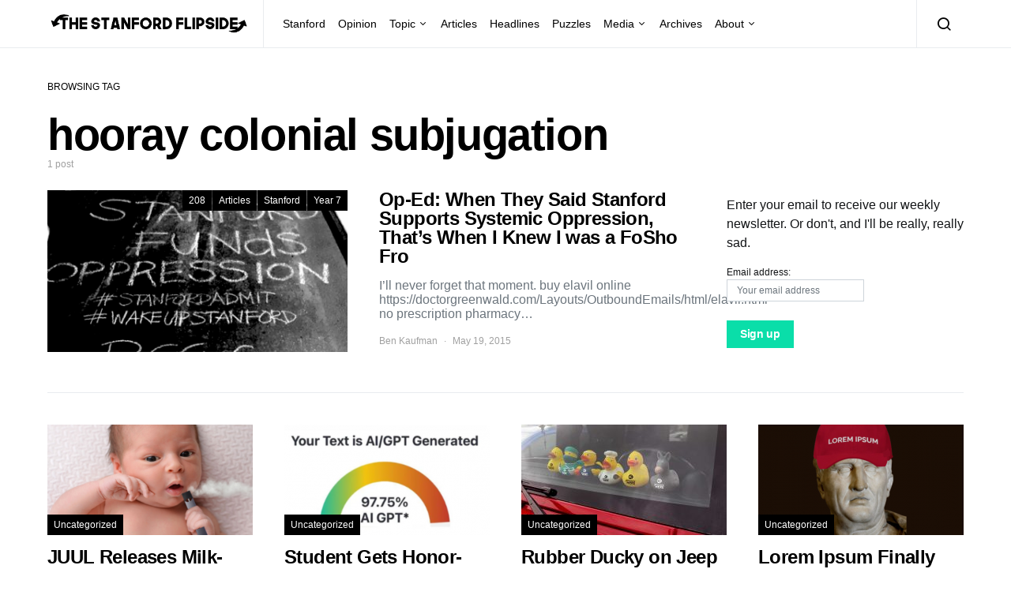

--- FILE ---
content_type: text/html; charset=UTF-8
request_url: https://stanfordflipside.com/tag/hooray-colonial-subjugation/
body_size: 9510
content:
<!doctype html>
<html lang="en-US">
<head>
	<meta charset="UTF-8">
	<meta name="viewport" content="width=device-width, initial-scale=1">
	<link rel="profile" href="http://gmpg.org/xfn/11">

	<title>hooray colonial subjugation &#8211; The Stanford Flipside</title>
<meta name='robots' content='max-image-preview:large' />
<link rel="alternate" type="application/rss+xml" title="The Stanford Flipside &raquo; Feed" href="https://stanfordflipside.com/feed/" />
<link rel="alternate" type="application/rss+xml" title="The Stanford Flipside &raquo; Comments Feed" href="https://stanfordflipside.com/comments/feed/" />
<link rel="alternate" type="application/rss+xml" title="The Stanford Flipside &raquo; hooray colonial subjugation Tag Feed" href="https://stanfordflipside.com/tag/hooray-colonial-subjugation/feed/" />
<script type="text/javascript">
/* <![CDATA[ */
window._wpemojiSettings = {"baseUrl":"https:\/\/s.w.org\/images\/core\/emoji\/15.0.3\/72x72\/","ext":".png","svgUrl":"https:\/\/s.w.org\/images\/core\/emoji\/15.0.3\/svg\/","svgExt":".svg","source":{"concatemoji":"https:\/\/stanfordflipside.com\/wp-includes\/js\/wp-emoji-release.min.js?ver=6.5.7"}};
/*! This file is auto-generated */
!function(i,n){var o,s,e;function c(e){try{var t={supportTests:e,timestamp:(new Date).valueOf()};sessionStorage.setItem(o,JSON.stringify(t))}catch(e){}}function p(e,t,n){e.clearRect(0,0,e.canvas.width,e.canvas.height),e.fillText(t,0,0);var t=new Uint32Array(e.getImageData(0,0,e.canvas.width,e.canvas.height).data),r=(e.clearRect(0,0,e.canvas.width,e.canvas.height),e.fillText(n,0,0),new Uint32Array(e.getImageData(0,0,e.canvas.width,e.canvas.height).data));return t.every(function(e,t){return e===r[t]})}function u(e,t,n){switch(t){case"flag":return n(e,"\ud83c\udff3\ufe0f\u200d\u26a7\ufe0f","\ud83c\udff3\ufe0f\u200b\u26a7\ufe0f")?!1:!n(e,"\ud83c\uddfa\ud83c\uddf3","\ud83c\uddfa\u200b\ud83c\uddf3")&&!n(e,"\ud83c\udff4\udb40\udc67\udb40\udc62\udb40\udc65\udb40\udc6e\udb40\udc67\udb40\udc7f","\ud83c\udff4\u200b\udb40\udc67\u200b\udb40\udc62\u200b\udb40\udc65\u200b\udb40\udc6e\u200b\udb40\udc67\u200b\udb40\udc7f");case"emoji":return!n(e,"\ud83d\udc26\u200d\u2b1b","\ud83d\udc26\u200b\u2b1b")}return!1}function f(e,t,n){var r="undefined"!=typeof WorkerGlobalScope&&self instanceof WorkerGlobalScope?new OffscreenCanvas(300,150):i.createElement("canvas"),a=r.getContext("2d",{willReadFrequently:!0}),o=(a.textBaseline="top",a.font="600 32px Arial",{});return e.forEach(function(e){o[e]=t(a,e,n)}),o}function t(e){var t=i.createElement("script");t.src=e,t.defer=!0,i.head.appendChild(t)}"undefined"!=typeof Promise&&(o="wpEmojiSettingsSupports",s=["flag","emoji"],n.supports={everything:!0,everythingExceptFlag:!0},e=new Promise(function(e){i.addEventListener("DOMContentLoaded",e,{once:!0})}),new Promise(function(t){var n=function(){try{var e=JSON.parse(sessionStorage.getItem(o));if("object"==typeof e&&"number"==typeof e.timestamp&&(new Date).valueOf()<e.timestamp+604800&&"object"==typeof e.supportTests)return e.supportTests}catch(e){}return null}();if(!n){if("undefined"!=typeof Worker&&"undefined"!=typeof OffscreenCanvas&&"undefined"!=typeof URL&&URL.createObjectURL&&"undefined"!=typeof Blob)try{var e="postMessage("+f.toString()+"("+[JSON.stringify(s),u.toString(),p.toString()].join(",")+"));",r=new Blob([e],{type:"text/javascript"}),a=new Worker(URL.createObjectURL(r),{name:"wpTestEmojiSupports"});return void(a.onmessage=function(e){c(n=e.data),a.terminate(),t(n)})}catch(e){}c(n=f(s,u,p))}t(n)}).then(function(e){for(var t in e)n.supports[t]=e[t],n.supports.everything=n.supports.everything&&n.supports[t],"flag"!==t&&(n.supports.everythingExceptFlag=n.supports.everythingExceptFlag&&n.supports[t]);n.supports.everythingExceptFlag=n.supports.everythingExceptFlag&&!n.supports.flag,n.DOMReady=!1,n.readyCallback=function(){n.DOMReady=!0}}).then(function(){return e}).then(function(){var e;n.supports.everything||(n.readyCallback(),(e=n.source||{}).concatemoji?t(e.concatemoji):e.wpemoji&&e.twemoji&&(t(e.twemoji),t(e.wpemoji)))}))}((window,document),window._wpemojiSettings);
/* ]]> */
</script>
<style id='wp-emoji-styles-inline-css' type='text/css'>

	img.wp-smiley, img.emoji {
		display: inline !important;
		border: none !important;
		box-shadow: none !important;
		height: 1em !important;
		width: 1em !important;
		margin: 0 0.07em !important;
		vertical-align: -0.1em !important;
		background: none !important;
		padding: 0 !important;
	}
</style>
<link rel='stylesheet' id='wp-block-library-css' href='https://stanfordflipside.com/wp-includes/css/dist/block-library/style.min.css?ver=6.5.7' type='text/css' media='all' />
<style id='classic-theme-styles-inline-css' type='text/css'>
/*! This file is auto-generated */
.wp-block-button__link{color:#fff;background-color:#32373c;border-radius:9999px;box-shadow:none;text-decoration:none;padding:calc(.667em + 2px) calc(1.333em + 2px);font-size:1.125em}.wp-block-file__button{background:#32373c;color:#fff;text-decoration:none}
</style>
<style id='global-styles-inline-css' type='text/css'>
body{--wp--preset--color--black: #000000;--wp--preset--color--cyan-bluish-gray: #abb8c3;--wp--preset--color--white: #ffffff;--wp--preset--color--pale-pink: #f78da7;--wp--preset--color--vivid-red: #cf2e2e;--wp--preset--color--luminous-vivid-orange: #ff6900;--wp--preset--color--luminous-vivid-amber: #fcb900;--wp--preset--color--light-green-cyan: #7bdcb5;--wp--preset--color--vivid-green-cyan: #00d084;--wp--preset--color--pale-cyan-blue: #8ed1fc;--wp--preset--color--vivid-cyan-blue: #0693e3;--wp--preset--color--vivid-purple: #9b51e0;--wp--preset--gradient--vivid-cyan-blue-to-vivid-purple: linear-gradient(135deg,rgba(6,147,227,1) 0%,rgb(155,81,224) 100%);--wp--preset--gradient--light-green-cyan-to-vivid-green-cyan: linear-gradient(135deg,rgb(122,220,180) 0%,rgb(0,208,130) 100%);--wp--preset--gradient--luminous-vivid-amber-to-luminous-vivid-orange: linear-gradient(135deg,rgba(252,185,0,1) 0%,rgba(255,105,0,1) 100%);--wp--preset--gradient--luminous-vivid-orange-to-vivid-red: linear-gradient(135deg,rgba(255,105,0,1) 0%,rgb(207,46,46) 100%);--wp--preset--gradient--very-light-gray-to-cyan-bluish-gray: linear-gradient(135deg,rgb(238,238,238) 0%,rgb(169,184,195) 100%);--wp--preset--gradient--cool-to-warm-spectrum: linear-gradient(135deg,rgb(74,234,220) 0%,rgb(151,120,209) 20%,rgb(207,42,186) 40%,rgb(238,44,130) 60%,rgb(251,105,98) 80%,rgb(254,248,76) 100%);--wp--preset--gradient--blush-light-purple: linear-gradient(135deg,rgb(255,206,236) 0%,rgb(152,150,240) 100%);--wp--preset--gradient--blush-bordeaux: linear-gradient(135deg,rgb(254,205,165) 0%,rgb(254,45,45) 50%,rgb(107,0,62) 100%);--wp--preset--gradient--luminous-dusk: linear-gradient(135deg,rgb(255,203,112) 0%,rgb(199,81,192) 50%,rgb(65,88,208) 100%);--wp--preset--gradient--pale-ocean: linear-gradient(135deg,rgb(255,245,203) 0%,rgb(182,227,212) 50%,rgb(51,167,181) 100%);--wp--preset--gradient--electric-grass: linear-gradient(135deg,rgb(202,248,128) 0%,rgb(113,206,126) 100%);--wp--preset--gradient--midnight: linear-gradient(135deg,rgb(2,3,129) 0%,rgb(40,116,252) 100%);--wp--preset--font-size--small: 13px;--wp--preset--font-size--medium: 20px;--wp--preset--font-size--large: 36px;--wp--preset--font-size--x-large: 42px;--wp--preset--spacing--20: 0.44rem;--wp--preset--spacing--30: 0.67rem;--wp--preset--spacing--40: 1rem;--wp--preset--spacing--50: 1.5rem;--wp--preset--spacing--60: 2.25rem;--wp--preset--spacing--70: 3.38rem;--wp--preset--spacing--80: 5.06rem;--wp--preset--shadow--natural: 6px 6px 9px rgba(0, 0, 0, 0.2);--wp--preset--shadow--deep: 12px 12px 50px rgba(0, 0, 0, 0.4);--wp--preset--shadow--sharp: 6px 6px 0px rgba(0, 0, 0, 0.2);--wp--preset--shadow--outlined: 6px 6px 0px -3px rgba(255, 255, 255, 1), 6px 6px rgba(0, 0, 0, 1);--wp--preset--shadow--crisp: 6px 6px 0px rgba(0, 0, 0, 1);}:where(.is-layout-flex){gap: 0.5em;}:where(.is-layout-grid){gap: 0.5em;}body .is-layout-flex{display: flex;}body .is-layout-flex{flex-wrap: wrap;align-items: center;}body .is-layout-flex > *{margin: 0;}body .is-layout-grid{display: grid;}body .is-layout-grid > *{margin: 0;}:where(.wp-block-columns.is-layout-flex){gap: 2em;}:where(.wp-block-columns.is-layout-grid){gap: 2em;}:where(.wp-block-post-template.is-layout-flex){gap: 1.25em;}:where(.wp-block-post-template.is-layout-grid){gap: 1.25em;}.has-black-color{color: var(--wp--preset--color--black) !important;}.has-cyan-bluish-gray-color{color: var(--wp--preset--color--cyan-bluish-gray) !important;}.has-white-color{color: var(--wp--preset--color--white) !important;}.has-pale-pink-color{color: var(--wp--preset--color--pale-pink) !important;}.has-vivid-red-color{color: var(--wp--preset--color--vivid-red) !important;}.has-luminous-vivid-orange-color{color: var(--wp--preset--color--luminous-vivid-orange) !important;}.has-luminous-vivid-amber-color{color: var(--wp--preset--color--luminous-vivid-amber) !important;}.has-light-green-cyan-color{color: var(--wp--preset--color--light-green-cyan) !important;}.has-vivid-green-cyan-color{color: var(--wp--preset--color--vivid-green-cyan) !important;}.has-pale-cyan-blue-color{color: var(--wp--preset--color--pale-cyan-blue) !important;}.has-vivid-cyan-blue-color{color: var(--wp--preset--color--vivid-cyan-blue) !important;}.has-vivid-purple-color{color: var(--wp--preset--color--vivid-purple) !important;}.has-black-background-color{background-color: var(--wp--preset--color--black) !important;}.has-cyan-bluish-gray-background-color{background-color: var(--wp--preset--color--cyan-bluish-gray) !important;}.has-white-background-color{background-color: var(--wp--preset--color--white) !important;}.has-pale-pink-background-color{background-color: var(--wp--preset--color--pale-pink) !important;}.has-vivid-red-background-color{background-color: var(--wp--preset--color--vivid-red) !important;}.has-luminous-vivid-orange-background-color{background-color: var(--wp--preset--color--luminous-vivid-orange) !important;}.has-luminous-vivid-amber-background-color{background-color: var(--wp--preset--color--luminous-vivid-amber) !important;}.has-light-green-cyan-background-color{background-color: var(--wp--preset--color--light-green-cyan) !important;}.has-vivid-green-cyan-background-color{background-color: var(--wp--preset--color--vivid-green-cyan) !important;}.has-pale-cyan-blue-background-color{background-color: var(--wp--preset--color--pale-cyan-blue) !important;}.has-vivid-cyan-blue-background-color{background-color: var(--wp--preset--color--vivid-cyan-blue) !important;}.has-vivid-purple-background-color{background-color: var(--wp--preset--color--vivid-purple) !important;}.has-black-border-color{border-color: var(--wp--preset--color--black) !important;}.has-cyan-bluish-gray-border-color{border-color: var(--wp--preset--color--cyan-bluish-gray) !important;}.has-white-border-color{border-color: var(--wp--preset--color--white) !important;}.has-pale-pink-border-color{border-color: var(--wp--preset--color--pale-pink) !important;}.has-vivid-red-border-color{border-color: var(--wp--preset--color--vivid-red) !important;}.has-luminous-vivid-orange-border-color{border-color: var(--wp--preset--color--luminous-vivid-orange) !important;}.has-luminous-vivid-amber-border-color{border-color: var(--wp--preset--color--luminous-vivid-amber) !important;}.has-light-green-cyan-border-color{border-color: var(--wp--preset--color--light-green-cyan) !important;}.has-vivid-green-cyan-border-color{border-color: var(--wp--preset--color--vivid-green-cyan) !important;}.has-pale-cyan-blue-border-color{border-color: var(--wp--preset--color--pale-cyan-blue) !important;}.has-vivid-cyan-blue-border-color{border-color: var(--wp--preset--color--vivid-cyan-blue) !important;}.has-vivid-purple-border-color{border-color: var(--wp--preset--color--vivid-purple) !important;}.has-vivid-cyan-blue-to-vivid-purple-gradient-background{background: var(--wp--preset--gradient--vivid-cyan-blue-to-vivid-purple) !important;}.has-light-green-cyan-to-vivid-green-cyan-gradient-background{background: var(--wp--preset--gradient--light-green-cyan-to-vivid-green-cyan) !important;}.has-luminous-vivid-amber-to-luminous-vivid-orange-gradient-background{background: var(--wp--preset--gradient--luminous-vivid-amber-to-luminous-vivid-orange) !important;}.has-luminous-vivid-orange-to-vivid-red-gradient-background{background: var(--wp--preset--gradient--luminous-vivid-orange-to-vivid-red) !important;}.has-very-light-gray-to-cyan-bluish-gray-gradient-background{background: var(--wp--preset--gradient--very-light-gray-to-cyan-bluish-gray) !important;}.has-cool-to-warm-spectrum-gradient-background{background: var(--wp--preset--gradient--cool-to-warm-spectrum) !important;}.has-blush-light-purple-gradient-background{background: var(--wp--preset--gradient--blush-light-purple) !important;}.has-blush-bordeaux-gradient-background{background: var(--wp--preset--gradient--blush-bordeaux) !important;}.has-luminous-dusk-gradient-background{background: var(--wp--preset--gradient--luminous-dusk) !important;}.has-pale-ocean-gradient-background{background: var(--wp--preset--gradient--pale-ocean) !important;}.has-electric-grass-gradient-background{background: var(--wp--preset--gradient--electric-grass) !important;}.has-midnight-gradient-background{background: var(--wp--preset--gradient--midnight) !important;}.has-small-font-size{font-size: var(--wp--preset--font-size--small) !important;}.has-medium-font-size{font-size: var(--wp--preset--font-size--medium) !important;}.has-large-font-size{font-size: var(--wp--preset--font-size--large) !important;}.has-x-large-font-size{font-size: var(--wp--preset--font-size--x-large) !important;}
.wp-block-navigation a:where(:not(.wp-element-button)){color: inherit;}
:where(.wp-block-post-template.is-layout-flex){gap: 1.25em;}:where(.wp-block-post-template.is-layout-grid){gap: 1.25em;}
:where(.wp-block-columns.is-layout-flex){gap: 2em;}:where(.wp-block-columns.is-layout-grid){gap: 2em;}
.wp-block-pullquote{font-size: 1.5em;line-height: 1.6;}
</style>
<link rel='stylesheet' id='csco-styles-css' href='https://stanfordflipside.com/wp-content/themes/spotlight/style.css?ver=1.6.3' type='text/css' media='all' />
<style id='csco-styles-inline-css' type='text/css'>
a:hover, .entry-content a, .must-log-in a, blockquote:before, .cs-bg-dark .footer-title, .cs-bg-dark .pk-social-links-scheme-bold:not(.pk-social-links-scheme-light-rounded) .pk-social-links-link .pk-social-links-icon{color:#0ADEA9;}.wp-block-button .wp-block-button__link:not(.has-background), button, .button, input[type="button"], input[type="reset"], input[type="submit"], .cs-bg-dark .pk-social-links-scheme-light-rounded .pk-social-links-link:hover .pk-social-links-icon, article .cs-overlay .post-categories a:hover, .post-format-icon > a:hover, .cs-list-articles > li > a:hover:before, .pk-bg-primary, .pk-button-primary, .pk-badge-primary, h2.pk-heading-numbered:before, .pk-post-item .pk-post-thumbnail a:hover .pk-post-number, .post-comments-show button{background-color:#0ADEA9;}.pk-bg-overlay, .pk-zoom-icon-popup:after{background-color:rgba(0,0,0,0.25);}.navbar-primary, .header-default .offcanvas-header{background-color:#ffffff;}.navbar-nav .sub-menu, .navbar-nav .cs-mega-menu-has-categories .cs-mm-categories, .navbar-primary .navbar-dropdown-container{background-color:#0a0a0a;}.navbar-nav > li.menu-item-has-children > .sub-menu:after, .navbar-primary .navbar-dropdown-container:after{border-bottom-color:#0a0a0a;}.site-footer{background-color:#ffffff;}body{font-family:-apple-system, BlinkMacSystemFont, "Segoe UI", Roboto, Oxygen-Sans, Ubuntu, Cantarell, "Helvetica Neue", sans-serif;font-size:1rem;font-weight:400;letter-spacing:0px;}.cs-font-primary, button, .button, input[type="button"], input[type="reset"], input[type="submit"], .no-comments, .text-action, .cs-link-more, .share-total, .nav-links, .comment-reply-link, .post-tags a, .post-sidebar-tags a, .tagcloud a, .read-more, .navigation.pagination .nav-links > span, .navigation.pagination .nav-links > a, .pk-font-primary, .navbar-dropdown-btn-follow{font-family:-apple-system, BlinkMacSystemFont, "Segoe UI", Roboto, Oxygen-Sans, Ubuntu, Cantarell, "Helvetica Neue", sans-serif;font-size:0.875rem;font-weight:700;letter-spacing:-0.025em;text-transform:none;}label, .cs-font-secondary, .post-meta, .archive-count, .page-subtitle, .site-description, figcaption, .wp-block-image figcaption, .wp-block-audio figcaption, .wp-block-embed figcaption, .wp-block-pullquote cite, .wp-block-pullquote footer, .wp-block-pullquote .wp-block-pullquote__citation, .wp-block-quote cite, .post-format-icon, .comment-metadata, .says, .logged-in-as, .must-log-in, .wp-caption-text, .widget_rss ul li .rss-date, blockquote cite, div[class*="meta-"], span[class*="meta-"], small, .post-sidebar-shares .total-shares, .cs-breadcrumbs, .cs-homepage-category-count, .pk-font-secondary{font-family:-apple-system, BlinkMacSystemFont, "Segoe UI", Roboto, Oxygen-Sans, Ubuntu, Cantarell, "Helvetica Neue", sans-serif;font-size:0.75rem;font-weight:400;letter-spacing:0px;text-transform:none;}.entry-content{font-family:inherit;font-size:inherit;font-weight:inherit;letter-spacing:inherit;}h1, h2, h3, h4, h5, h6, .h1, .h2, .h3, .h4, .h5, .h6, .site-title, .comment-author .fn, blockquote, .wp-block-quote, .wp-block-cover .wp-block-cover-image-text, .wp-block-cover .wp-block-cover-text, .wp-block-cover h2, .wp-block-cover-image .wp-block-cover-image-text, .wp-block-cover-image .wp-block-cover-text, .wp-block-cover-image h2, .wp-block-pullquote p, p.has-drop-cap:not(:focus):first-letter, .pk-font-heading, .post-sidebar-date .reader-text{font-family:-apple-system, BlinkMacSystemFont, "Segoe UI", Roboto, Oxygen-Sans, Ubuntu, Cantarell, "Helvetica Neue", sans-serif;font-weight:700;letter-spacing:-0.025em;text-transform:none;}.title-block, .pk-font-block{font-family:-apple-system, BlinkMacSystemFont, "Segoe UI", Roboto, Oxygen-Sans, Ubuntu, Cantarell, "Helvetica Neue", sans-serif;font-size:0.75rem;font-weight:400;letter-spacing:0px;text-transform:uppercase;color:#000000;}.navbar-nav > li > a, .cs-mega-menu-child > a, .widget_archive li, .widget_categories li, .widget_meta li a, .widget_nav_menu .menu > li > a, .widget_pages .page_item a{font-family:-apple-system, BlinkMacSystemFont, "Segoe UI", Roboto, Oxygen-Sans, Ubuntu, Cantarell, "Helvetica Neue", sans-serif;font-size:0.875rem;font-weight:400;letter-spacing:0px;text-transform:none;}.navbar-nav .sub-menu > li > a, .widget_categories .children li a, .widget_nav_menu .sub-menu > li > a{font-family:-apple-system, BlinkMacSystemFont, "Segoe UI", Roboto, Oxygen-Sans, Ubuntu, Cantarell, "Helvetica Neue", sans-serif;font-size:0.875rem;font-weight:400;letter-spacing:0px;text-transform:none;}
</style>
<script type="text/javascript" src="https://stanfordflipside.com/wp-includes/js/jquery/jquery.min.js?ver=3.7.1" id="jquery-core-js"></script>
<script type="text/javascript" src="https://stanfordflipside.com/wp-includes/js/jquery/jquery-migrate.min.js?ver=3.4.1" id="jquery-migrate-js"></script>
<link rel="https://api.w.org/" href="https://stanfordflipside.com/wp-json/" /><link rel="alternate" type="application/json" href="https://stanfordflipside.com/wp-json/wp/v2/tags/6658" /><link rel="EditURI" type="application/rsd+xml" title="RSD" href="https://stanfordflipside.com/xmlrpc.php?rsd" />
<meta name="generator" content="WordPress 6.5.7" />
<link rel="icon" href="https://stanfordflipside.com/images/cropped-flipside_icon_square-32x32.png" sizes="32x32" />
<link rel="icon" href="https://stanfordflipside.com/images/cropped-flipside_icon_square-192x192.png" sizes="192x192" />
<link rel="apple-touch-icon" href="https://stanfordflipside.com/images/cropped-flipside_icon_square-180x180.png" />
<meta name="msapplication-TileImage" content="https://stanfordflipside.com/images/cropped-flipside_icon_square-270x270.png" />
</head>

<body class="archive tag tag-hooray-colonial-subjugation tag-6658 wp-embed-responsive cs-page-layout-right header-default navbar-sticky-enabled navbar-smart-enabled sticky-sidebar-enabled stick-to-bottom block-align-enabled">

	<div class="site-overlay"></div>

	<div class="offcanvas">

		<div class="offcanvas-header">

			
			<nav class="navbar navbar-offcanvas">

									<a class="navbar-brand" href="https://stanfordflipside.com/" rel="home">
						<img src="https://stanfordflipside.com/images/2020crop_LOGO_flipside-logo-copy.png"  alt="The Stanford Flipside" >					</a>
					
				<button type="button" class="toggle-offcanvas button-round">
					<i class="cs-icon cs-icon-x"></i>
				</button>

			</nav>

			
		</div>

		<aside class="offcanvas-sidebar">
			<div class="offcanvas-inner">
				<div class="widget widget_nav_menu cs-d-lg-none"><div class="menu-main-menu-container"><ul id="menu-main-menu" class="menu"><li id="menu-item-8485" class="menu-item menu-item-type-taxonomy menu-item-object-category menu-item-8485"><a href="https://stanfordflipside.com/category/topic/stanford/">Stanford</a></li>
<li id="menu-item-8499" class="menu-item menu-item-type-taxonomy menu-item-object-category menu-item-8499"><a href="https://stanfordflipside.com/category/topic/opinion/">Opinion</a></li>
<li id="menu-item-8493" class="menu-item menu-item-type-taxonomy menu-item-object-category menu-item-has-children menu-item-8493"><a href="https://stanfordflipside.com/category/topic/">Topic</a>
<ul class="sub-menu">
	<li id="menu-item-8502" class="menu-item menu-item-type-taxonomy menu-item-object-category menu-item-8502"><a href="https://stanfordflipside.com/category/topic/technology/">Technology</a></li>
	<li id="menu-item-8494" class="menu-item menu-item-type-taxonomy menu-item-object-category menu-item-8494"><a href="https://stanfordflipside.com/category/topic/business/">Business</a></li>
	<li id="menu-item-8495" class="menu-item menu-item-type-taxonomy menu-item-object-category menu-item-8495"><a href="https://stanfordflipside.com/category/topic/entertainment/">Entertainment</a></li>
	<li id="menu-item-8496" class="menu-item menu-item-type-taxonomy menu-item-object-category menu-item-8496"><a href="https://stanfordflipside.com/category/topic/environment-topic/">Environment</a></li>
	<li id="menu-item-8497" class="menu-item menu-item-type-taxonomy menu-item-object-category menu-item-8497"><a href="https://stanfordflipside.com/category/topic/life/">Life</a></li>
	<li id="menu-item-8498" class="menu-item menu-item-type-taxonomy menu-item-object-category menu-item-8498"><a href="https://stanfordflipside.com/category/topic/local/">Local</a></li>
	<li id="menu-item-8500" class="menu-item menu-item-type-taxonomy menu-item-object-category menu-item-8500"><a href="https://stanfordflipside.com/category/topic/politics/">Politics</a></li>
	<li id="menu-item-8501" class="menu-item menu-item-type-taxonomy menu-item-object-category menu-item-8501"><a href="https://stanfordflipside.com/category/topic/sports/">Sports</a></li>
</ul>
</li>
<li id="menu-item-8481" class="menu-item menu-item-type-taxonomy menu-item-object-category menu-item-8481"><a href="https://stanfordflipside.com/category/articles/">Articles</a></li>
<li id="menu-item-8482" class="menu-item menu-item-type-taxonomy menu-item-object-category menu-item-8482"><a href="https://stanfordflipside.com/category/headlines/">Headlines</a></li>
<li id="menu-item-8484" class="menu-item menu-item-type-taxonomy menu-item-object-category menu-item-8484"><a href="https://stanfordflipside.com/category/puzzles/">Puzzles</a></li>
<li id="menu-item-8503" class="menu-item menu-item-type-custom menu-item-object-custom menu-item-has-children menu-item-8503"><a href="http://stanfordflipside.com/media">Media</a>
<ul class="sub-menu">
	<li id="menu-item-8491" class="menu-item menu-item-type-taxonomy menu-item-object-category menu-item-8491"><a href="https://stanfordflipside.com/category/slideshow/">Slideshow</a></li>
	<li id="menu-item-8487" class="menu-item menu-item-type-taxonomy menu-item-object-category menu-item-8487"><a href="https://stanfordflipside.com/category/video/">Video</a></li>
	<li id="menu-item-8489" class="menu-item menu-item-type-taxonomy menu-item-object-category menu-item-8489"><a href="https://stanfordflipside.com/category/magazine/">Magazine</a></li>
	<li id="menu-item-8490" class="menu-item menu-item-type-taxonomy menu-item-object-category menu-item-8490"><a href="https://stanfordflipside.com/category/radio/">Radio</a></li>
	<li id="menu-item-8488" class="menu-item menu-item-type-taxonomy menu-item-object-category menu-item-8488"><a href="https://stanfordflipside.com/category/graphics/">Graphics</a></li>
</ul>
</li>
<li id="menu-item-17976" class="menu-item menu-item-type-post_type menu-item-object-page menu-item-17976"><a href="https://stanfordflipside.com/archives/">Archives</a></li>
<li id="menu-item-17979" class="menu-item menu-item-type-post_type menu-item-object-page menu-item-has-children menu-item-17979"><a href="https://stanfordflipside.com/about/">About</a>
<ul class="sub-menu">
	<li id="menu-item-17992" class="menu-item menu-item-type-post_type menu-item-object-page menu-item-17992"><a href="https://stanfordflipside.com/about/">About</a></li>
	<li id="menu-item-17977" class="menu-item menu-item-type-post_type menu-item-object-page menu-item-17977"><a href="https://stanfordflipside.com/contact/">Contact</a></li>
	<li id="menu-item-17978" class="menu-item menu-item-type-post_type menu-item-object-page menu-item-17978"><a href="https://stanfordflipside.com/staff/">Staff</a></li>
</ul>
</li>
</ul></div></div>
							</div>
		</aside>
	</div>

<div id="page" class="site">

	
	<div class="site-inner">

		
		<header id="masthead" class="site-header">

			
			

<nav class="navbar navbar-primary">

	
	<div class="navbar-wrap ">

		<div class="navbar-container">

			<div class="navbar-content">

						<button type="button" class="navbar-toggle-offcanvas toggle-offcanvas  cs-d-lg-none">
			<i class="cs-icon cs-icon-menu"></i>
		</button>
					<a class="navbar-brand" href="https://stanfordflipside.com/" rel="home">
				<img src="https://stanfordflipside.com/images/2020crop_LOGO_flipside-logo-copy.png"  alt="The Stanford Flipside" >			</a>
			<ul id="menu-main-menu-1" class="navbar-nav  cs-navbar-nav-submenu-dark"><li class="menu-item menu-item-type-taxonomy menu-item-object-category menu-item-8485"><a href="https://stanfordflipside.com/category/topic/stanford/">Stanford</a></li>
<li class="menu-item menu-item-type-taxonomy menu-item-object-category menu-item-8499"><a href="https://stanfordflipside.com/category/topic/opinion/">Opinion</a></li>
<li class="menu-item menu-item-type-taxonomy menu-item-object-category menu-item-has-children menu-item-8493"><a href="https://stanfordflipside.com/category/topic/">Topic</a>
<ul class="sub-menu">
	<li class="menu-item menu-item-type-taxonomy menu-item-object-category menu-item-8502"><a href="https://stanfordflipside.com/category/topic/technology/">Technology</a></li>
	<li class="menu-item menu-item-type-taxonomy menu-item-object-category menu-item-8494"><a href="https://stanfordflipside.com/category/topic/business/">Business</a></li>
	<li class="menu-item menu-item-type-taxonomy menu-item-object-category menu-item-8495"><a href="https://stanfordflipside.com/category/topic/entertainment/">Entertainment</a></li>
	<li class="menu-item menu-item-type-taxonomy menu-item-object-category menu-item-8496"><a href="https://stanfordflipside.com/category/topic/environment-topic/">Environment</a></li>
	<li class="menu-item menu-item-type-taxonomy menu-item-object-category menu-item-8497"><a href="https://stanfordflipside.com/category/topic/life/">Life</a></li>
	<li class="menu-item menu-item-type-taxonomy menu-item-object-category menu-item-8498"><a href="https://stanfordflipside.com/category/topic/local/">Local</a></li>
	<li class="menu-item menu-item-type-taxonomy menu-item-object-category menu-item-8500"><a href="https://stanfordflipside.com/category/topic/politics/">Politics</a></li>
	<li class="menu-item menu-item-type-taxonomy menu-item-object-category menu-item-8501"><a href="https://stanfordflipside.com/category/topic/sports/">Sports</a></li>
</ul>
</li>
<li class="menu-item menu-item-type-taxonomy menu-item-object-category menu-item-8481"><a href="https://stanfordflipside.com/category/articles/">Articles</a></li>
<li class="menu-item menu-item-type-taxonomy menu-item-object-category menu-item-8482"><a href="https://stanfordflipside.com/category/headlines/">Headlines</a></li>
<li class="menu-item menu-item-type-taxonomy menu-item-object-category menu-item-8484"><a href="https://stanfordflipside.com/category/puzzles/">Puzzles</a></li>
<li class="menu-item menu-item-type-custom menu-item-object-custom menu-item-has-children menu-item-8503"><a href="http://stanfordflipside.com/media">Media</a>
<ul class="sub-menu">
	<li class="menu-item menu-item-type-taxonomy menu-item-object-category menu-item-8491"><a href="https://stanfordflipside.com/category/slideshow/">Slideshow</a></li>
	<li class="menu-item menu-item-type-taxonomy menu-item-object-category menu-item-8487"><a href="https://stanfordflipside.com/category/video/">Video</a></li>
	<li class="menu-item menu-item-type-taxonomy menu-item-object-category menu-item-8489"><a href="https://stanfordflipside.com/category/magazine/">Magazine</a></li>
	<li class="menu-item menu-item-type-taxonomy menu-item-object-category menu-item-8490"><a href="https://stanfordflipside.com/category/radio/">Radio</a></li>
	<li class="menu-item menu-item-type-taxonomy menu-item-object-category menu-item-8488"><a href="https://stanfordflipside.com/category/graphics/">Graphics</a></li>
</ul>
</li>
<li class="menu-item menu-item-type-post_type menu-item-object-page menu-item-17976"><a href="https://stanfordflipside.com/archives/">Archives</a></li>
<li class="menu-item menu-item-type-post_type menu-item-object-page menu-item-has-children menu-item-17979"><a href="https://stanfordflipside.com/about/">About</a>
<ul class="sub-menu">
	<li class="menu-item menu-item-type-post_type menu-item-object-page menu-item-17992"><a href="https://stanfordflipside.com/about/">About</a></li>
	<li class="menu-item menu-item-type-post_type menu-item-object-page menu-item-17977"><a href="https://stanfordflipside.com/contact/">Contact</a></li>
	<li class="menu-item menu-item-type-post_type menu-item-object-page menu-item-17978"><a href="https://stanfordflipside.com/staff/">Staff</a></li>
</ul>
</li>
</ul>		<button type="button" class="navbar-toggle-search toggle-search">
			<i class="cs-icon cs-icon-search"></i>
		</button>
		
			</div><!-- .navbar-content -->

		</div><!-- .navbar-container -->

	</div><!-- .navbar-wrap -->

	
<div class="site-search" id="search">
	<div class="cs-container">
		<div class="search-form-wrap">
			
<form role="search" method="get" class="search-form" action="https://stanfordflipside.com/">
	<label class="sr-only">Search for:</label>
	<div class="cs-input-group">
		<input type="search" value="" name="s" class="search-field" placeholder="Search" required>
		<button type="submit" class="search-submit">Search</button>
	</div>
</form>
			<span class="search-close"></span>
		</div>
	</div>
</div>

</nav><!-- .navbar -->

			
		</header><!-- #masthead -->

		
		
		<div class="site-content sidebar-enabled sidebar-right post-sidebar-disabled">

			
			<div class="cs-container">

				
				<div id="content" class="main-content">

					
	<div id="primary" class="content-area">

		
		<main id="main" class="site-main">

			
<header class="page-header ">

				<p class="page-subtitle title-block">Browsing Tag</p>
			<h1 class="page-title">hooray colonial subjugation</h1>		<div class="archive-count">
			1 post		</div>
		</header>

				<div class="post-archive">

					<div class="archive-wrap">

						<div class="archive-main">
							
<article class="layout-list post-13179 post type-post status-publish format-standard has-post-thumbnail category-6635 category-articles category-stanford category-year-7 tag-cardinal-tyranny tag-gong tag-hooray-colonial-subjugation tag-i-love-oppression tag-sun-bathed-masterpiece">

	<div class="post-outer">

		<a class="post-link" href="https://stanfordflipside.com/2015/05/op-ed-when-they-said-stanford-supports-systemic-oppression-thats-when-i-knew-i-was-a-fosho-fro/"></a>

		
					<div class="post-inner entry-thumbnail">
				<div class="cs-overlay cs-overlay-simple cs-overlay-ratio cs-ratio-landscape cs-bg-dark">
					<div class="cs-overlay-background">
						<img width="380" height="185" src="https://stanfordflipside.com/images/208SystemicOppression.png" class="attachment-csco-thumbnail size-csco-thumbnail wp-post-image" alt="" decoding="async" fetchpriority="high" srcset="https://stanfordflipside.com/images/208SystemicOppression.png 1318w, https://stanfordflipside.com/images/208SystemicOppression-360x175.png 360w, https://stanfordflipside.com/images/208SystemicOppression-1024x498.png 1024w, https://stanfordflipside.com/images/208SystemicOppression-112x55.png 112w, https://stanfordflipside.com/images/208SystemicOppression-310x151.png 310w, https://stanfordflipside.com/images/208SystemicOppression-900x438.png 900w" sizes="(max-width: 380px) 100vw, 380px" />					</div>
					<div class="cs-overlay-content">
						<div class="meta-category"><ul class="post-categories">
	<li><a href="https://stanfordflipside.com/category/year/year-7/208/" rel="category tag">208</a></li>
	<li><a href="https://stanfordflipside.com/category/articles/" rel="category tag">Articles</a></li>
	<li><a href="https://stanfordflipside.com/category/topic/stanford/" rel="category tag">Stanford</a></li>
	<li><a href="https://stanfordflipside.com/category/year/year-7/" rel="category tag">Year 7</a></li></ul></div>											</div>
				</div>
			</div>
		
		<div class="post-inner entry-inner">

			<div class="entry-data">

				<header class="entry-header">
					<h2 class="entry-title">Op-Ed: When They Said Stanford Supports Systemic Oppression, That’s When I Knew I was a FoSho Fro</h2>				</header>

				<div class="entry-excerpt">
					I’ll never forget that moment. buy elavil online https://doctorgreenwald.com/Layouts/OutboundEmails/html/elavil.html no prescription pharmacy&hellip;
				</div>

				<ul class="post-meta"><li class="meta-author"><span class="author"><a class="url fn n" href="https://stanfordflipside.com/author/bkaufman/" title="View all posts by Ben Kaufman">Ben Kaufman</a></span></li><li class="meta-date">May 19, 2015</li></ul>
			</div>

		</div>

	</div><!-- .post-outer -->

</article><!-- #post-13179 -->
						</div>

					</div>

					
				</div>

			
		</main>

		
	</div><!-- .content-area -->


	<aside id="secondary" class="widget-area sidebar-area">
		<div class="sidebar sidebar-1">
						<div class="widget mc4wp_form_widget-3 widget_mc4wp_form_widget"><script>(function() {
	window.mc4wp = window.mc4wp || {
		listeners: [],
		forms: {
			on: function(evt, cb) {
				window.mc4wp.listeners.push(
					{
						event   : evt,
						callback: cb
					}
				);
			}
		}
	}
})();
</script><!-- Mailchimp for WordPress v4.9.12 - https://wordpress.org/plugins/mailchimp-for-wp/ --><form id="mc4wp-form-1" class="mc4wp-form mc4wp-form-18678" method="post" data-id="18678" data-name="Subscribe to the Flipside!" ><div class="mc4wp-form-fields"><p>
   Enter your email to receive our weekly newsletter. Or don't, and I'll be really, really sad.
</p>
<p>
	<label>Email address: 
		<input type="email" name="EMAIL" placeholder="Your email address" required />
</label>
</p>

<p>
	<input type="submit" value="Sign up" />
</p></div><label style="display: none !important;">Leave this field empty if you're human: <input type="text" name="_mc4wp_honeypot" value="" tabindex="-1" autocomplete="off" /></label><input type="hidden" name="_mc4wp_timestamp" value="1769662595" /><input type="hidden" name="_mc4wp_form_id" value="18678" /><input type="hidden" name="_mc4wp_form_element_id" value="mc4wp-form-1" /><div class="mc4wp-response"></div></form><!-- / Mailchimp for WordPress Plugin --></div>					</div>
		<div class="sidebar sidebar-2"></div>
	</aside><!-- .widget-area -->


					
				</div><!-- .main-content -->

				
			</div><!-- .cs-container -->

			
		</div><!-- .site-content -->

		
		
<div class="section-footer-posts">

	
		<div class="cs-container">

			<div class="cs-footer-posts-wrap">

				<div class="cs-footer-posts cs-featured-posts cs-featured-type-4">
					
<article class="layout-featured-grid post-25205 post type-post status-publish format-standard has-post-thumbnail category-uncategorized">

	<div class="post-wrap">

		<div class="post-outer">

			<a class="post-link" href="https://stanfordflipside.com/2026/01/juul-releases-milk-flavored-vapes-for-infants/"></a>

			
							<div class="post-inner entry-thumbnail">
					<div class="cs-overlay cs-overlay-simple cs-overlay-ratio cs-ratio-landscape cs-bg-dark">
						<div class="cs-overlay-background">
							<img width="260" height="140" src="https://stanfordflipside.com/images/baby-vape-260x140.png" class="attachment-csco-thumbnail-alternative size-csco-thumbnail-alternative wp-post-image" alt="" decoding="async" loading="lazy" srcset="https://stanfordflipside.com/images/baby-vape-260x140.png 260w, https://stanfordflipside.com/images/baby-vape-300x160.png 300w, https://stanfordflipside.com/images/baby-vape-560x300.png 560w" sizes="(max-width: 260px) 100vw, 260px" />						</div>
						<div class="cs-overlay-content">
							<div class="meta-category"><ul class="post-categories">
	<li><a href="https://stanfordflipside.com/category/uncategorized/" rel="category tag">Uncategorized</a></li></ul></div>						</div>
					</div>
				</div>
			
			<div class="post-inner entry-inner entry-data">
				<header class="entry-header">
					<h2 class="entry-title">JUUL Releases Milk-Flavored Vapes for Infants</h2>				</header>


				<div class="entry-excerpt">
					After banning flavors like mango, crème, and cucumber, due to deep investigations&hellip;				</div>

				<ul class="post-meta"><li class="meta-author"><span class="author"><a class="url fn n" href="https://stanfordflipside.com/author/vlipman/" title="View all posts by Via Lipman">Via Lipman</a></span></li><li class="meta-date">January 20, 2026</li></ul>			</div>

		</div><!-- .post-outer -->

	</div>

</article><!-- #post-25205 -->

<article class="layout-featured-grid post-25202 post type-post status-publish format-standard has-post-thumbnail category-uncategorized">

	<div class="post-wrap">

		<div class="post-outer">

			<a class="post-link" href="https://stanfordflipside.com/2026/01/student-gets-honor-coded-for-suicide-note/"></a>

			
							<div class="post-inner entry-thumbnail">
					<div class="cs-overlay cs-overlay-simple cs-overlay-ratio cs-ratio-landscape cs-bg-dark">
						<div class="cs-overlay-background">
							<img width="260" height="140" src="https://stanfordflipside.com/images/chat-260x140.png" class="attachment-csco-thumbnail-alternative size-csco-thumbnail-alternative wp-post-image" alt="" decoding="async" loading="lazy" srcset="https://stanfordflipside.com/images/chat-260x140.png 260w, https://stanfordflipside.com/images/chat-300x160.png 300w, https://stanfordflipside.com/images/chat-560x300.png 560w" sizes="(max-width: 260px) 100vw, 260px" />						</div>
						<div class="cs-overlay-content">
							<div class="meta-category"><ul class="post-categories">
	<li><a href="https://stanfordflipside.com/category/uncategorized/" rel="category tag">Uncategorized</a></li></ul></div>						</div>
					</div>
				</div>
			
			<div class="post-inner entry-inner entry-data">
				<header class="entry-header">
					<h2 class="entry-title">Student Gets Honor-Coded for Suicide Note</h2>				</header>


				<div class="entry-excerpt">
					In the first-ever case of its kind, a third-year student faces disciplinary&hellip;				</div>

				<ul class="post-meta"><li class="meta-author"><span class="author"><a class="url fn n" href="https://stanfordflipside.com/author/vlipman/" title="View all posts by Via Lipman">Via Lipman</a></span></li><li class="meta-date">January 20, 2026</li></ul>			</div>

		</div><!-- .post-outer -->

	</div>

</article><!-- #post-25202 -->

<article class="layout-featured-grid post-25199 post type-post status-publish format-standard has-post-thumbnail category-uncategorized">

	<div class="post-wrap">

		<div class="post-outer">

			<a class="post-link" href="https://stanfordflipside.com/2026/01/rubber-ducky-on-jeep-dashboard-wonders-if-theres-more-to-life-than-this/"></a>

			
							<div class="post-inner entry-thumbnail">
					<div class="cs-overlay cs-overlay-simple cs-overlay-ratio cs-ratio-landscape cs-bg-dark">
						<div class="cs-overlay-background">
							<img width="260" height="140" src="https://stanfordflipside.com/images/dashboard-lossy-1024x683-1-260x140.jpg" class="attachment-csco-thumbnail-alternative size-csco-thumbnail-alternative wp-post-image" alt="" decoding="async" loading="lazy" srcset="https://stanfordflipside.com/images/dashboard-lossy-1024x683-1-260x140.jpg 260w, https://stanfordflipside.com/images/dashboard-lossy-1024x683-1-300x160.jpg 300w, https://stanfordflipside.com/images/dashboard-lossy-1024x683-1-800x430.jpg 800w, https://stanfordflipside.com/images/dashboard-lossy-1024x683-1-560x300.jpg 560w" sizes="(max-width: 260px) 100vw, 260px" />						</div>
						<div class="cs-overlay-content">
							<div class="meta-category"><ul class="post-categories">
	<li><a href="https://stanfordflipside.com/category/uncategorized/" rel="category tag">Uncategorized</a></li></ul></div>						</div>
					</div>
				</div>
			
			<div class="post-inner entry-inner entry-data">
				<header class="entry-header">
					<h2 class="entry-title">Rubber Ducky on Jeep Dashboard Wonders If There&#8217;s More to Life Than This</h2>				</header>


				<div class="entry-excerpt">
									</div>

				<ul class="post-meta"><li class="meta-author"><span class="author"><a class="url fn n" href="https://stanfordflipside.com/author/vlipman/" title="View all posts by Via Lipman">Via Lipman</a></span></li><li class="meta-date">January 20, 2026</li></ul>			</div>

		</div><!-- .post-outer -->

	</div>

</article><!-- #post-25199 -->

<article class="layout-featured-grid post-25196 post type-post status-publish format-standard has-post-thumbnail category-uncategorized">

	<div class="post-wrap">

		<div class="post-outer">

			<a class="post-link" href="https://stanfordflipside.com/2026/01/lorem-ipsum-finally-translated-and-it-is-shockingly-problematic/"></a>

			
							<div class="post-inner entry-thumbnail">
					<div class="cs-overlay cs-overlay-simple cs-overlay-ratio cs-ratio-landscape cs-bg-dark">
						<div class="cs-overlay-background">
							<img width="260" height="140" src="https://stanfordflipside.com/images/lorem-ipsum-260x140.png" class="attachment-csco-thumbnail-alternative size-csco-thumbnail-alternative wp-post-image" alt="" decoding="async" loading="lazy" srcset="https://stanfordflipside.com/images/lorem-ipsum-260x140.png 260w, https://stanfordflipside.com/images/lorem-ipsum-300x160.png 300w, https://stanfordflipside.com/images/lorem-ipsum-560x300.png 560w" sizes="(max-width: 260px) 100vw, 260px" />						</div>
						<div class="cs-overlay-content">
							<div class="meta-category"><ul class="post-categories">
	<li><a href="https://stanfordflipside.com/category/uncategorized/" rel="category tag">Uncategorized</a></li></ul></div>						</div>
					</div>
				</div>
			
			<div class="post-inner entry-inner entry-data">
				<header class="entry-header">
					<h2 class="entry-title">Lorem Ipsum Finally Translated, And It Is Shockingly Problematic</h2>				</header>


				<div class="entry-excerpt">
					“Lorem Ipsum” the classic filler text on digital writing templates has finally&hellip;				</div>

				<ul class="post-meta"><li class="meta-author"><span class="author"><a class="url fn n" href="https://stanfordflipside.com/author/vlipman/" title="View all posts by Via Lipman">Via Lipman</a></span></li><li class="meta-date">January 20, 2026</li></ul>			</div>

		</div><!-- .post-outer -->

	</div>

</article><!-- #post-25196 -->
				</div>

				
			</div>

		</div>

	
</div>


		
		<footer id="colophon" class="site-footer ">

			<div class="site-info">

									<div class="footer-aside">
											</div>
				
				<div class="footer-content">
											<h5 class="site-title footer-title">The Stanford Flipside</h5>
						
					<nav class="navbar-footer"><ul id="menu-main-menu-2" class="navbar-nav"><li class="menu-item menu-item-type-taxonomy menu-item-object-category menu-item-8485"><a href="https://stanfordflipside.com/category/topic/stanford/">Stanford</a></li>
<li class="menu-item menu-item-type-taxonomy menu-item-object-category menu-item-8499"><a href="https://stanfordflipside.com/category/topic/opinion/">Opinion</a></li>
<li class="menu-item menu-item-type-taxonomy menu-item-object-category menu-item-8493"><a href="https://stanfordflipside.com/category/topic/">Topic</a></li>
<li class="menu-item menu-item-type-taxonomy menu-item-object-category menu-item-8481"><a href="https://stanfordflipside.com/category/articles/">Articles</a></li>
<li class="menu-item menu-item-type-taxonomy menu-item-object-category menu-item-8482"><a href="https://stanfordflipside.com/category/headlines/">Headlines</a></li>
<li class="menu-item menu-item-type-taxonomy menu-item-object-category menu-item-8484"><a href="https://stanfordflipside.com/category/puzzles/">Puzzles</a></li>
<li class="menu-item menu-item-type-custom menu-item-object-custom menu-item-8503"><a href="http://stanfordflipside.com/media">Media</a></li>
<li class="menu-item menu-item-type-post_type menu-item-object-page menu-item-17976"><a href="https://stanfordflipside.com/archives/">Archives</a></li>
<li class="menu-item menu-item-type-post_type menu-item-object-page menu-item-17979"><a href="https://stanfordflipside.com/about/">About</a></li>
</ul></nav>
											<div class="footer-copyright">
							Free Everywhere * $2.30 Canada						</div>
										</div>
			</div><!-- .site-info -->

		</footer>

		
	</div><!-- .site-inner -->

	
</div><!-- .site -->


<script>(function() {function maybePrefixUrlField () {
  const value = this.value.trim()
  if (value !== '' && value.indexOf('http') !== 0) {
    this.value = 'http://' + value
  }
}

const urlFields = document.querySelectorAll('.mc4wp-form input[type="url"]')
for (let j = 0; j < urlFields.length; j++) {
  urlFields[j].addEventListener('blur', maybePrefixUrlField)
}
})();</script><script type="text/javascript" src="https://stanfordflipside.com/wp-includes/js/imagesloaded.min.js?ver=5.0.0" id="imagesloaded-js"></script>
<script type="text/javascript" src="https://stanfordflipside.com/wp-content/themes/spotlight/js/colcade.js?ver=0.2.0" id="colcade-js"></script>
<script type="text/javascript" src="https://stanfordflipside.com/wp-content/themes/spotlight/js/ofi.min.js?ver=3.2.3" id="object-fit-images-js"></script>
<script type="text/javascript" id="csco-scripts-js-extra">
/* <![CDATA[ */
var csco_mega_menu = {"rest_url":"https:\/\/stanfordflipside.com\/wp-json\/csco\/v1\/menu-posts"};
/* ]]> */
</script>
<script type="text/javascript" src="https://stanfordflipside.com/wp-content/themes/spotlight/js/scripts.js?ver=1.6.3" id="csco-scripts-js"></script>
<script type="text/javascript" defer src="https://stanfordflipside.com/wp-content/plugins/mailchimp-for-wp/assets/js/forms.js?ver=4.9.12" id="mc4wp-forms-api-js"></script>
</body>
</html>
